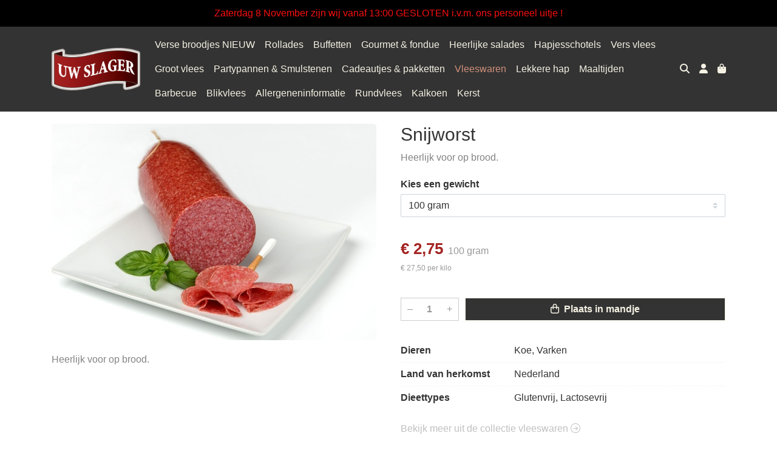

--- FILE ---
content_type: text/html; charset=utf-8
request_url: https://www.slagerijvanderbijl.nl/c/vleeswaren/p/snijworst
body_size: 6016
content:
<!DOCTYPE html>
<html lang="nl">
<head>
    <title>Snijworst - Uw Slager Van der Bijl</title>

    <meta charset="utf-8">
    <meta name="viewport" content="width=device-width, initial-scale=1, shrink-to-fit=no, viewport-fit=cover">
    <meta name="description" content="Heerlijk voor op brood.">
    <meta name="apple-mobile-web-app-title" content="Uw Slager Van der Bijl">
    <meta name="theme-color" content="#000000">
    <meta name="powered-by" content="Midmid">
    <meta property="og:title" content="Snijworst - Uw Slager Van der Bijl">
    <meta property="og:image" content="https://uwslager.blob.core.windows.net/images/vanderbijl/product/snijworst_6dffef_lg.jpg?v=96bdca1f3e1e87b4828bd89c8784d4f6">
    <meta property="og:description" content="Heerlijk voor op brood.">
    
    <script type="application/ld&#x2B;json">
        {"@context":"https://schema.org","@type":"Product","name":"Snijworst","description":"Heerlijk voor op brood.","image":"https://uwslager.blob.core.windows.net/images/vanderbijl/product/snijworst_6dffef_lg.jpg?v=96bdca1f3e1e87b4828bd89c8784d4f6","offers":{"@type":"Offer","url":"https://www.slagerijvanderbijl.nl/c/vleeswaren/p/snijworst","availability":"https://schema.org/InStock","price":2.75,"priceCurrency":"EUR"}}
    </script>


    <link rel="preconnect" href="https://fonts.gstatic.com" crossorigin>
    <link rel="preconnect" href="https://fonts.googleapis.com" crossorigin>
    <link rel="preconnect" href="https://cdn.jsdelivr.net" crossorigin>
    <link rel="preconnect" href="https://kit.fontawesome.com" crossorigin>
    <link rel="preconnect" href="https://cdnjs.cloudflare.com" crossorigin>
    <link rel="preconnect" href="https://code.jquery.com" crossorigin>
    <link rel="preconnect" href="https://uwslager.blob.core.windows.net" crossorigin>

    

<link rel="stylesheet" href="https://fonts.googleapis.com/css2?family=Open+Sans:wght@300;400;600;700&display=swap">

    <link rel="stylesheet" href="https://fonts.googleapis.com/css2?family=Raleway:wght@300;400;500;600;700&display=swap" crossorigin="anonymous">
    <link rel="stylesheet" href="https://cdn.jsdelivr.net/npm/bootstrap@4.6.2/dist/css/bootstrap.min.css" integrity="sha384-xOolHFLEh07PJGoPkLv1IbcEPTNtaed2xpHsD9ESMhqIYd0nLMwNLD69Npy4HI+N" crossorigin="anonymous">
    <link rel="stylesheet" href="https://kit.fontawesome.com/a4b00b0bf2.css" crossorigin="anonymous">
    <link rel="stylesheet" href="https://cdnjs.cloudflare.com/ajax/libs/animate.css/4.1.1/animate.min.css" crossorigin="anonymous">
    <link rel="stylesheet" href="/css/defaults.css?v=zbvMBEcytJwaRyR14B2dsLfdvQvvS71HZtz5bYr4BP4">
    <link rel="stylesheet" href="/css/layout.css?v=rzHfXS9lIrLErzdCik-7hqGT26k89O1xLt2kpOIuWcU">
    <link rel="stylesheet" href="/css/layout.header.css?v=xbUJ_r_lAQpGHcQpaISqlqXUxYGl5wuRwtVrAkdbko4">
    <link rel="stylesheet" href="/css/layout.footer.css?v=GkuNGhLNj86oHYYVKx1OXh3_ShoEctQjQ-w1dfES9Mg">
    <link rel="stylesheet" href="/css/search.css?v=G9Qu6lPFK5pgEU6gmnwaOoUsA0dmaXHZ2zHhsM9095I">
    
    <link rel="stylesheet" href="https://cdn.jsdelivr.net/npm/flatpickr@4.6.13/dist/flatpickr.min.css" integrity="sha256-GzSkJVLJbxDk36qko2cnawOGiqz/Y8GsQv/jMTUrx1Q=" crossorigin="anonymous">
    <link rel="stylesheet" href="/css/quantityeditor.css?v=BYAnjhwbRfmGSUUCds_9CdFa2Uh4fP-iJqxOGQT4tDA" />
    <link rel="stylesheet" href="/css/product.css?v=3QyKtG2mBqQR17jHLvU1uyHzofnT3gqlsKVhLUrkCkc" />
    <link rel="stylesheet" href="/css/product.dialog.css?v=-fc0dHvbBafAqXgUGDboYH-yaH6tTMC3TF6Q4_jPaCQ">
    <link rel="stylesheet" href="/css/product.attributes.css?v=hU7C8a3eKNgkRDVPPviFCfyEcWFa4XcOX4lie1st9P8" />

    <link rel="stylesheet" href="/theme/uwslagerv2/css/variables.css?v=AHwJ-7FvxA4gfvezVfsFYSqrMn86jfKAYyKLYdtCfdg" />
<link rel="stylesheet" href="/theme/uwslagerv2/css/defaults.css?v=47DEQpj8HBSa-_TImW-5JCeuQeRkm5NMpJWZG3hSuFU" />
<link rel="stylesheet" href="/theme/uwslagerv2/css/layout.css?v=GY6ZqAXVYmqwLgsOgJQWQJp73TUsRtftGNQJME6017o" />
<link rel="stylesheet" href="/theme/uwslagerv2/css/experience.css?v=Ri2tVzTx8mjhvYEPg_Wg_cMhZurkThXPgGEah9yA6H8" />

    

    <link rel="canonical" href="https://www.slagerijvanderbijl.nl/c/vleeswaren/p/snijworst">
    <link rel="shortcut icon" href="https://uwslager.blob.core.windows.net/platform/uwslager-favicon.png" />
    <link rel="apple-touch-icon" href="https://uwslager.blob.core.windows.net/platform/uwslager-favicon.png" />
    <link rel="icon" type="image/png" href="https://uwslager.blob.core.windows.net/platform/uwslager-favicon.png" />

    

    <script async src="https://www.googletagmanager.com/gtag/js?id=G-WW0T3LPZ6N"></script>

    <script>
        window.dataLayer = window.dataLayer || [];
        function gtag(){dataLayer.push(arguments);}
        gtag('js', new Date());
        gtag('config', 'G-WW0T3LPZ6N');
    </script>



    

</head>
<body class="product snijworst">
    


    
    

    
<div class="bar announcement-bar" style="background-color: #000000; color: #f80f0f">
    <div class="container">
        <p>Zaterdag 8 November zijn wij vanaf 13:00 GESLOTEN i.v.m. ons personeel uitje !</p>
    </div>
</div>

    

<header class="navbar navbar-expand-sm sticky-top">
    <div class="container">
        <button class="navbar-toggler" type="button" data-toggle="collapse" data-target="#navbar-top" aria-controls="navbarTogglerTop" aria-expanded="false" aria-label="Toon/Verberg menu">
            <i class="fas fa-bars"></i>
            <span class="navbar-toggler-desc">Menu</span>
        </button>

        <ul class="navbar-nav navbar-search">
            <li id="nbisearch" class="nav-search nav-item"><a href="/search" class="nav-link">
                <i class="fas fa-search"></i>
                <span class="nav-search-desc">Zoeken</span>
            </a></li>
        </ul>
        
        
        <a href="/" class="navbar-brand-logo"><img src="https://uwslager.blob.core.windows.net/platform/uwslager-logo.png" /></a>
        
        
<ul class="navbar-nav navbar-session">
    <li class="nav-item-account nav-item"><a href="/account" class="nav-link">
        <i class="fas fa-user"></i>
        
    </a></li>
    <li id="nbishoppingcart" class="nav-item-cart  nav-item"><a href="/cart" class="nav-link">
        <i class="fas fa-shopping-bag"></i>
        
        <span class="cart-total-placeholder">Mand</span>
    </a></li>
</ul>

        
        <div class="collapse navbar-collapse navbar-top" id="navbar-top">
            <ul class="navbar-nav navbar-nav-top">
                

<li class="nav-item" data-active="false">
    <a class="nav-link" href="/c/verse-broodjes-nieuw">Verse broodjes NIEUW</a>
</li>

<li class="nav-item" data-active="false">
    <a class="nav-link" href="/c/rollades">Rollades</a>
</li>

<li class="nav-item" data-active="false">
    <a class="nav-link" href="/c/buffetten">Buffetten </a>
</li>

<li class="nav-item" data-active="false">
    <a class="nav-link" href="/c/gourmet-fondue">Gourmet &amp; fondue</a>
</li>

<li class="nav-item" data-active="false">
    <a class="nav-link" href="/c/heerlijke-salades">Heerlijke salades</a>
</li>

<li class="nav-item" data-active="false">
    <a class="nav-link" href="/c/hapjesschotels">Hapjesschotels</a>
</li>

<li class="nav-item" data-active="false">
    <a class="nav-link" href="/c/vers-vlees">Vers vlees</a>
</li>

<li class="nav-item" data-active="false">
    <a class="nav-link" href="/groot-vlees">Groot vlees</a>
</li>

<li class="nav-item" data-active="false">
    <a class="nav-link" href="/c/partypannen-smulstenen">Partypannen &amp; Smulstenen</a>
</li>

<li class="nav-item" data-active="false">
    <a class="nav-link" href="/c/cadeautjes-pakketten">Cadeautjes &amp; pakketten</a>
</li>

<li class="nav-item active" data-active="true">
    <a class="nav-link" href="/c/vleeswaren">Vleeswaren</a>
</li>

<li class="nav-item" data-active="false">
    <a class="nav-link" href="/c/lekkere-hap">Lekkere hap</a>
</li>

<li class="nav-item" data-active="false">
    <a class="nav-link" href="/c/maaltijden">Maaltijden</a>
</li>

<li class="nav-item" data-active="false">
    <a class="nav-link" href="/c/barbecue">Barbecue</a>
</li>

<li class="nav-item" data-active="false">
    <a class="nav-link" href="/c/blikvlees">Blikvlees</a>
</li>

<li class="nav-item" data-active="false">
    <a class="nav-link" href="/allergeneninformatie">Allergeneninformatie</a>
</li>

<li class="nav-item" data-active="false">
    <a class="nav-link" href="/rundvlees">Rundvlees</a>
</li>

<li class="nav-item" data-active="false">
    <a class="nav-link" href="/c/kalkoen">Kalkoen</a>
</li>

<li class="nav-item" data-active="false">
    <a class="nav-link" href="/c/kerst">Kerst</a>
</li>

                <li class="nav-item-account nav-item-account-mobile nav-item"><a href="/account" class="nav-link">Account</a></li>
            </ul>
        </div>
    </div>
</header>


    <div id="search">
    <form method="get" novalidate action="/search">
        <div class="container">
            <div class="input-group">
                <input type="text" id="Query" name="Query" class="form-control" placeholder="Waar ben je naar op zoek?" autocomplete="off" autocorrect="off" autocapitalize="off" spellcheck="false" />
                <div class="input-group-append">
                    <button type="submit" class="btn btn-search btn-append"><i class="fas fa-search"></i></button>
                </div>
            </div>
        </div>
    </form>
</div>

    <div class="body-content">
        <div class="container">
            

<div class="product-page product-body">
    <div class="product-left">
        
<div class="product-section product-images">
    <div class="product-image-default">
        <img srcset="https://uwslager.blob.core.windows.net/images/vanderbijl/product/snijworst_6dffef_sm.jpg?v=96bdca1f3e1e87b4828bd89c8784d4f6 256w, https://uwslager.blob.core.windows.net/images/vanderbijl/product/snijworst_6dffef_md.jpg?v=96bdca1f3e1e87b4828bd89c8784d4f6 512w, https://uwslager.blob.core.windows.net/images/vanderbijl/product/snijworst_6dffef_lg.jpg?v=96bdca1f3e1e87b4828bd89c8784d4f6 1024w"
            src="https://uwslager.blob.core.windows.net/images/vanderbijl/product/snijworst_6dffef_sm.jpg?v=96bdca1f3e1e87b4828bd89c8784d4f6" alt="Snijworst" title="Snijworst" />
    </div>
    
</div>

        
<div class="product-section product-description styled-text">
    <h6 class="d-md-none">Omschrijving</h6>
    <p>Heerlijk voor op brood.</p>
</div>

    </div>
    <div class="product-right">
        <div class="product-section product-intro">
            <h1>Snijworst</h1>
            <p class="product-description-short mb-0">Heerlijk voor op brood.</p>
        </div>
        <div class="product-main">
            <form method="post" id="product-form" class="product-form" novalidate action="/c/vleeswaren/p/snijworst">
                
<input type="hidden" id="Editor_Slug" name="Editor.Slug" value="snijworst" />
<input type="hidden" data-val="true" data-val-number="BasePrice moet een nummer zijn." data-val-required="The BasePrice field is required." id="Editor_BasePrice" name="Editor.BasePrice" value="2,75" />
<input type="hidden" data-val="true" data-val-number="BaseMeasurementQuantity moet een nummer zijn." data-val-required="The BaseMeasurementQuantity field is required." id="Editor_BaseMeasurementQuantity" name="Editor.BaseMeasurementQuantity" value="100" />

                <div class="product-section product-section-input">
                    


                    
<div class="product-variable-amount-placeholder">
    
<fieldset class="product-variable-amount">
    <legend>Kies een 
gewicht
<span class="field-validation text-danger field-validation-valid" data-valmsg-animate="true" data-valmsg-for="Editor.VariableAmount.Amount" data-valmsg-replace="true"></span></legend>
    <input type="hidden" data-val="true" data-val-required="The Unit field is required." id="Editor_VariableAmount_Unit" name="Editor.VariableAmount.Unit" value="Gram" />
    <div class="product-variable-amounts">
            <select class="custom-select" data-val="true" data-val-number="Amount moet een nummer zijn." data-val-required="Maak een keuze." id="Editor_VariableAmount_Amount" name="Editor.VariableAmount.Amount">
                <option value="" disabled="disabled" selected="selected">Maak een keuze...</option>
                    <option value="100" selected="selected">

100&#xA0;gram</option>
                    <option value="200">

200&#xA0;gram</option>
                    <option value="300">

300&#xA0;gram</option>
                    <option value="400">

400&#xA0;gram</option>
                    <option value="500">

500&#xA0;gram</option>
                    <option value="600">

600&#xA0;gram</option>
                    <option value="700">

700&#xA0;gram</option>
                    <option value="800">

800&#xA0;gram</option>
                    <option value="900">

900&#xA0;gram</option>
                    <option value="1000">

1000&#xA0;gram</option>
            </select>
    </div>
</fieldset>

</div>

                    


                    


                    
<div class="product-association-groups-placeholder">
    
</div>

                    
<div class="product-additional-order-input-placeholder">
    
</div>

                </div>
                


                
<fieldset class="product-offer">
    <div class="product-price-measurement">
        <div class="product-price">&#x20AC; 2,75</div>
        
        <div class="product-measurement">

100&#xA0;gram</div>
    </div>
    <div class="product-price-caption">
        
        <div class="product-unit-price">&#x20AC; 27,50 per Kilo</div>
    </div>
</fieldset>

                
<div class="product-add-to-cart">

<div class="quantity-editor">
    <input type="hidden" data-val="true" data-val-range="Minimum is ongeldig." data-val-range-max="2147483647" data-val-range-min="1" data-val-required="The Minimum field is required." id="Editor_Quantity_Minimum" name="Editor.Quantity.Minimum" value="1" />
    <input type="hidden" data-val="true" data-val-range="Maximum is ongeldig." data-val-range-max="2147483647" data-val-range-min="1" data-val-required="The Maximum field is required." id="Editor_Quantity_Maximum" name="Editor.Quantity.Maximum" value="2147483647" />
    <input type="hidden" data-val="true" data-val-required="The IsMutable field is required." id="Editor_Quantity_IsMutable" name="Editor.Quantity.IsMutable" value="True" />
    <button type="button" class="quantity-decrement">–</button>
    <input type="number" step="1" pattern="\d*" class="form-control" data-min="1" data-max="2147483647" novalidate autocomplete="off" data-val="true" data-val-range="Quantity is ongeldig." data-val-range-max="2147483647" data-val-range-min="1" data-val-required="The Quantity field is required." id="Editor_Quantity_Quantity" name="Editor.Quantity.Quantity" value="1" /><input name="__Invariant" type="hidden" value="Editor.Quantity.Quantity" />
    <button type="button" class="quantity-increment">+</button>
</div>
        <button class="btn btn-block btn-add-to-cart" type="submit" tabindex="1"><i class="far fa-shopping-bag btn-icon btn-icon-left"></i> Plaats in mandje</button>
</div>

                

                
            <input name="__RequestVerificationToken" type="hidden" value="CfDJ8C_v03Nf3DNKnlJTOmD-hPGTIpsUVkJ1SCODmX2BRZcaeHg3vJBpKXkPlHjG8Npx9TjUIaDGndh0tNdxacO7CJw321TaoXrvsUaQ3rDfdj_PfRpjPACB56VIhpRyy-6NtrpvhdEsNbCuQGrLebVEoQ4" /></form>
        </div>
        
<div class="product-section product-attribute-sets">

<div class="product-attribute product-attribute-inline">
    <label class="product-attribute-title" for="set_Animals">Dieren</label>
    <div class="product-attribute-value">Koe, Varken</div>
</div>







<div class="product-attribute product-attribute-inline">
    <label class="product-attribute-title" for="set_OriginCountry">Land van herkomst</label>
    <div class="product-attribute-value">Nederland</div>
</div>











<div class="product-attribute product-attribute-inline">
    <label class="product-attribute-title" for="set_DietTypes">Dieettypes</label>
    <div class="product-attribute-value">Glutenvrij, Lactosevrij</div>
</div>




</div>

        


        
<div class="product-section product-collection">
    <a href="/c/vleeswaren">Bekijk meer uit de collectie vleeswaren <i class="fal fa-arrow-circle-right arrow-right"></i></a>
</div>

    </div>
</div>




        </div>
    </div>
    <footer>
    <div class="container">
        <div class="row">
            <div class="col-sm-auto mr-auto">
                <h6>Uw Slager Van der Bijl</h6>
                <ul class="footer-list-margin">
                    <li>
                        <a class="footer-address" href="/contact"><i class="fa fa-fw fa-location-dot"></i> Kerkstraat 74, Buitenpost</a>
                    </li>
                    <li>
                        <a href="tel:0511544566" class="footer-phone"><i class="fa fa-fw fa-phone"></i> 0511544566</a>
                    </li>
                    <li><a href="mailto:marceneelkje@slagerijvanderbijl.nl" class="footer-email"><i class="fa fa-fw fa-envelope"></i> marceneelkje@slagerijvanderbijl.nl</a></li>
                </ul>
            </div>
            <div class="col-sm-auto mr-auto">
                <h6>Klantenservice</h6>
                <ul>
                    <li><a href="/bestellen">Bestellen</a></li>
                    <li><a href="/betalen">Betalen</a></li>
                    <li><a href="/afleveren">Afleveren</a></li>
                    <li><a href="/afleveren">Openingstijden</a></li>
                    <li><a href="/contact">Contact</a></li>
                </ul>
            </div>
            <div class="col-sm-auto mr-auto">
                <h6>Informatie</h6>
                <ul>
                    <li><a href="/over-ons">Over ons</a></li>
                    <li><a href="/privacy-en-veiligheid">Privacy en veiligheid</a></li>
                    <li><a href="/algemene-voorwaarden">Algemene voorwaarden</a></li>
                    <li><a href="/disclaimer">Disclaimer</a></li>
                    <li><a href="/cookies">Cookies</a></li>
                    
                </ul>
            </div>
            <div class="col-sm-auto">
                <h6>Volg ons</h6>
                <div class="footer-social-media">
                        <a href="https://www.facebook.com/slagerijvanderbijl/" title="Volg Uw Slager Van der Bijl op Facebook" target="_blank"><i class="fa fa-facebook-square"></i></a>
                        <a href="https:/www.instagram.com/slagerijvanderbijl" title="Volg Uw Slager Van der Bijl op Instagram" target="_blank"><i class="fa fa-instagram"></i></a>
                </div>
            </div>
        </div>
    </div>
</footer>

    

<div class="powered-by dark">
    <div class="container">
        


<div class="choose-language">
    <form method="post" action="/language">
        <label>Taal</label>
        <select name="Culture" id="Culture" tabindex="-1" onchange="this.form.submit();" data-val="true" data-val-required="The Name field is required."><option selected="selected" value="nl-NL">Nederlands</option>
<option value="en-US">English</option>
<option value="fr-FR">fran&#xE7;ais</option>
<option value="de-DE">Deutsch</option>
<option value="es-ES">espa&#xF1;ol</option>
<option value="it-IT">italiano</option>
</select>
    <input name="__RequestVerificationToken" type="hidden" value="CfDJ8C_v03Nf3DNKnlJTOmD-hPGTIpsUVkJ1SCODmX2BRZcaeHg3vJBpKXkPlHjG8Npx9TjUIaDGndh0tNdxacO7CJw321TaoXrvsUaQ3rDfdj_PfRpjPACB56VIhpRyy-6NtrpvhdEsNbCuQGrLebVEoQ4" /></form>
</div>

        
<div class="partners">
        <img src="https://midmid.blob.core.windows.net/paymentmethods/payondeliveryv2.png" title="Pay on delivery" loading="lazy" class="partner payment-partner" />
        <img src="https://midmid.blob.core.windows.net/paymentmethods/paymentrequest.png" title="Payment request" loading="lazy" class="partner payment-partner" />
</div>

        <div class="midmid">
            <a href="https://www.midmid.nl" title="Powered by Midmid." target="_blank"><i class="fa fa-plug"></i> Wij draaien op Midmid</a>
        </div>
    </div>
</div>



    <script src="https://code.jquery.com/jquery-3.6.0.min.js" integrity="sha256-/xUj+3OJU5yExlq6GSYGSHk7tPXikynS7ogEvDej/m4=" crossorigin="anonymous"></script>
    <script src="https://cdn.jsdelivr.net/npm/bootstrap@4.6.2/dist/js/bootstrap.bundle.min.js" integrity="sha384-Fy6S3B9q64WdZWQUiU+q4/2Lc9npb8tCaSX9FK7E8HnRr0Jz8D6OP9dO5Vg3Q9ct" crossorigin="anonymous"></script>
    <script src="/common/js/submit.js?v=5f85563082880cb6b19f8e7d8ca19bf4"></script>
    <script src="/common/js/submit.files.js?v=654dcfa4f9dd07cb2f14cc22acc50feb"></script>
    <script src="/common/js/address.js?v=ae93841a644fcf4a29518187ad1d1775"></script>
    <script src="/_content/Midmid.Web/js/validation.js?v=3.1.6"></script>
    <script src="/js/shared.js?v=ohyq-q8iPRxAkWxdFbH0EZC8mMzKE7YpZj_0PDQtvxU"></script>
    <script src="/js/init.js?v=mUlRWEGwAPc40VZR23xbjAGaIa31QjXpKTrIb17ubFQ"></script>
    <script src="/js/search.js?v=sT5L2iyKzpuCX5hIBIb1uxjcuPGSQDgD43cGnc8zbuY"></script>
    
    <script src="https://cdn.jsdelivr.net/npm/flatpickr@4.6.13/dist/flatpickr.min.js" integrity="sha256-Huqxy3eUcaCwqqk92RwusapTfWlvAasF6p2rxV6FJaE=" crossorigin="anonymous"></script>
<script src="https://cdn.jsdelivr.net/npm/flatpickr@4.6.13/dist/l10n/de.js" integrity="sha256-i8+L+31ossi5nSCCJXxe9SPIwa/GLJT2qprrb7d7kzg=" crossorigin="anonymous"></script>
<script src="https://cdn.jsdelivr.net/npm/flatpickr@4.6.13/dist/l10n/it.js" integrity="sha256-gaWVqfkIK6tULoU2T1KYrgzbutxk2XvQ0rVjTWRt/mE=" crossorigin="anonymous"></script>
<script src="https://cdn.jsdelivr.net/npm/flatpickr@4.6.13/dist/l10n/nl.js" integrity="sha256-7e6dIzdvyM9X1QoY5wkjIBt648fCq36ewEAdTiV7h4g=" crossorigin="anonymous"></script>
<script src="https://cdn.jsdelivr.net/npm/flatpickr@4.6.13/dist/l10n/fr.js" integrity="sha256-+xpDzJZ/BxtMFrLCduljhDclmRS8Gr2W3UpKAxMBC9g=" crossorigin="anonymous"></script>
<script src="https://cdn.jsdelivr.net/npm/flatpickr@4.6.13/dist/l10n/es.js" integrity="sha256-G5b/9Xk32jhqv0GG6ZcNalPQ+lh/ANEGLHYV6BLksIw=" crossorigin="anonymous"></script>
</partial>
    <script src="/js/quantityeditor.js?v=YqfhBVLIdBQYjfn3bXTpCN9ZO2c5P6CIH58nhiRd3DE"></script>
    <script src="/js/product.js?v=t6hDbFwpEVAlpoOCmimsSe-cVk5CuDv0ToBA6KcVGYY"></script>
    

    
</body>
</html>



--- FILE ---
content_type: text/css
request_url: https://kit.fontawesome.com/a4b00b0bf2.css
body_size: -83
content:
@import url(https://ka-p.fontawesome.com/releases/v6.4.2/css/pro.min.css?token=a4b00b0bf2);@import url(https://ka-p.fontawesome.com/releases/v6.4.2/css/pro-v4-shims.min.css?token=a4b00b0bf2);@import url(https://ka-p.fontawesome.com/releases/v6.4.2/css/pro-v5-font-face.min.css?token=a4b00b0bf2);@import url(https://ka-p.fontawesome.com/releases/v6.4.2/css/pro-v4-font-face.min.css?token=a4b00b0bf2);

--- FILE ---
content_type: text/css
request_url: https://www.slagerijvanderbijl.nl/css/defaults.css?v=zbvMBEcytJwaRyR14B2dsLfdvQvvS71HZtz5bYr4BP4
body_size: 2590
content:
:root {
    --default-font-size: 14px;
    --default-border-color: #eceff0;
    --default-border-color-active: #cccccc;
    --default-background-color: var(--background-color, #ffffff);
    --default-background-color-active: #eceff0;
    --default-space-between: 20px;
    --default-border-radius: 2px;
    --text-default-color: #000000;
    --text-muted-color: #999999;
    --link-color: #666666;
    --link-color-focus: #000000;
    --heading-color: var(--header-color, #000000);
    --success-color: #28a745;
    --font-family: "Open Sans";
    --font-family-font-awesome: "Font Awesome 6 Pro", "Font Awesome 6 Duotone", "Font Awesome 6 Brands", "Font Awesome 6 Sharp";
    --emoji-font-families: "apple color emoji", "segoe ui emoji", "android emoji", "emojisymbols", "emojione mozilla", "twemoji mozilla", "segoe ui symbol", "noto color emoji";
    --fa-inverse: var(--default-background-color, #ffffff);

    --primary-button-text-color: #ffffff;
    --primary-button-text-color-active: var(--primary-button-text-color-hover, var(--primary-button-text-color));
    --primary-button-background-color: #000000;
    --primary-button-background-color-active: var(--primary-button-background-color-hover, var(--primary-button-background-color));
    --primary-button-border-color: #000000;
    --primary-button-border-color-active: var(--primary-button-border-color-hover, var(--primary-button-border-color));
}

html {
    font-family: var(--font-family), var(--font-family-sans-serif), var(--emoji-font-families), var(--font-family-font-awesome);
}
body {
    font-family: var(--font-family), var(--font-family-sans-serif), var(--emoji-font-families), var(--font-family-font-awesome);
    font-size: var(--default-font-size);
    background-color: var(--default-background-color);
    color: var(--text-default-color);
}

a,
a::after {
    color: var(--link-color);
    transition: color 0.15s ease-in-out;
}
a:focus,
a:focus::after,
a:hover,
a:hover::after {
    text-decoration: none;
    color: var(--link-color-focus);
}

dl,
ul {
    list-style: none;
    padding: 0px;
    margin: 0px;
}

address,
label {
    margin-bottom: 0px;
}

.hidden {
    display: none;
}

.navbar-nav .nav-link {
    white-space: nowrap;
}

.jumbotron-image {
    position: relative;
    margin-bottom: var(--default-space-between);
}
.jumbotron-image img {
    width: 100%;
}

.image-item-caption.xxl {
    position: absolute;
    top: 0;
    height: 100%;
    width: 100%;
    display: flex;
    flex-direction: column;
    justify-content: center;
    color: #ffffff;
    padding-left: 30px;
    padding-right: 30px;
}
.image-item-caption.xxl .title {
    font-weight: bold;
    font-size: 4vw;
    text-align: center;
    margin-bottom: 10px;
}
.image-item-caption.xxl .subtitle {
    text-align: center;
    font-size: 1.5vw;
}

.form-control {
    border-radius: var(--default-border-radius);
    background-color: var(--default-background-color);
    color: var(--default-text-color);
}
.form-control:focus {
    box-shadow: none;
    background-color: inherit;
    color: var(--default-text-color);
}

.custom-select {
    border-radius: var(--default-border-radius);
    background: var(--default-background-color) url("data:image/svg+xml,%3csvg xmlns='http://www.w3.org/2000/svg' width='4' height='5' viewBox='0 0 4 5'%3e%3cpath fill='%23ced4da' d='M2 0L0 2h4zm0 5L0 3h4z'/%3e%3c/svg%3e") no-repeat right .75rem center/8px 10px;
    color: var(--default-text-color);
}
.custom-select:focus {
    box-shadow: none;
}

.form-group > label {
    font-weight: 600;
    margin-bottom: 4px;
}

.form-buttons {
    display: flex !important;
    text-align: right;
    align-items: center;
    justify-content: flex-end;
    margin-top: var(--default-space-between);
}
.form-buttons > *:not(:first-child) {
    margin-left: 10px;
}

.field-validation-error {
    display: inline-block;
    margin-left: 0px;
    margin-top: 3px;
    color: #a94442 !important;
}
.input-validation-error {
    border-color: #a94442 !important;
}

.card {
    margin-bottom: var(--default-space-between);
}
.card .card-header {
    background-color: var(--default-background-color-active);
}
.card .card-footer {
    background-color: var(--default-background-color-active);
}

div .card:last-child {
    margin-bottom: 0px;
}

h1 {
    font-size: 30px;
}
h2 {
    font-size: 26px;
}
h3 {
    font-size: 24px;
}
h4 {
    font-size: 20px;
}
h5 {
    font-size: 16px;
}

h6 {
    text-transform: uppercase;
    font-weight: bold;
    font-size: 13px;
    margin-bottom: 10px;
    color: var(--heading-color);
    display: flex;
    align-items: center;
}
h6 .change-link {
    font-size: 10px;
    font-weight: 300;
    margin-left: 6px;
}

.image-flex-centered {
    display: flex;
    flex-flow: row nowrap;
    align-items: center;
    position: relative;
    justify-content: center;
}

.full-width .body-content > .container {
    width: 100% !important;
    max-width: 100% !important;
    padding-right: 0px;
    padding-left: 0px;
    margin-right: auto;
    margin-left: auto
}
.full-width .content-block > .container {
    padding-right: 15px;
    padding-left: 15px;
}

/* Utility to break out of the container. */
.break-out {
    width: 100vw;
    position: relative;
    margin-left: calc(-1 * (100vw - 100%) / 2);
}

a.stretched {
    position: absolute;
    width: 100%;
    height: 100%;
    top: 0;
    left: 0;
    z-index: 1;
    line-height: 0;
    font-size: 0;
    color: transparent;
}

.styled-text ul {
    list-style: disc;
    margin-bottom: var(--default-space-between);
    break-inside: avoid-column;
    margin-left: 19px;
}
.styled-text ol {
    list-style: decimal;
    margin-bottom: var(--default-space-between);
    break-inside: avoid-column;
    margin-left: 19px;
}

.pre {
    white-space: pre-line;
}

.no-margin {
    margin: 0px;
}

img[src=""],
img:not([src]) {
    content: url([data-uri]);
}

hr {
    border-top: 1px solid var(--default-border-color);
}

.control-optional {
    background-color: #eceff0;
    color: var(--text-muted-color);
    margin-left: 6px;
    font-weight: 300;
    vertical-align: top;
    margin-top: 3px;
    padding: .25em .4em;
    text-transform: lowercase;
}

.radio-select,
.checkbox-select {
    display: grid;
    grid-template-columns: repeat(2, 1fr);
    grid-gap: 10px;
}
.radio-select.radio-select-fit,
.checkbox-select.checkbox-select-fit {
    grid-template-columns: repeat(auto-fit, minmax(30%, 1fr));
}
.radio-select.radio-select-3x,
.checkbox-select.checkbox-select-3x {
    grid-template-columns: repeat(3, 1fr);
}

.radio-select-option,
.checkbox-select-option {
    border: 1px solid var(--default-border-color);
    border-radius: var(--default-border-radius);
    color: var(--default-text-color);
    padding: 10px;
    display: flex;
    align-items: center;
    cursor: pointer;
    position: relative;
}
.radio-select-option.checked,
.radio-select-option.active,
.checkbox-select-option.checked,
.checkbox-select-option.active {
    border: 1px solid var(--default-border-color-active);
    background-color: var(--default-background-color-active);
}
.radio-select-option .value {
    padding-right: 10px;
}
.radio-select-option .radio-hidden,
.checkbox-select-option .checkbox-hidden {
    display: none;
}

.date-picker[readonly],
.datetime-picker[readonly] {
    background-color: inherit;
    opacity: inherit;
}

.alert {
    border-radius: var(--default-border-radius);
}

.btn {
    border-radius: var(--default-border-radius);
}

.btn-primary {
    color: var(--primary-button-text-color);
    background-color: var(--primary-button-background-color);
    border-color: var(--primary-button-border-color);
    transition: all 0.15s ease-in-out;
}
.btn-primary:hover,
.btn-primary.focus,
.btn-primary:focus,
.btn-primary:not(:disabled):not(.disabled).active,
.btn-primary:not(:disabled):not(.disabled):active,
.btn-primary:not(:disabled):not(.disabled).active:focus,
.btn-primary:not(:disabled):not(.disabled):active:focus {
    color: var(--primary-button-text-color-active);
    background-color: var(--primary-button-background-color-active);
    border-color: var(--primary-button-border-color-active);
    box-shadow: none;
}
.btn-primary.disabled,
.btn-primary:disabled {
    color: var(--primary-button-text-color);
    background-color: var(--primary-button-background-color);
    border-color: var(--primary-button-border-color);
    opacity: .65;
}

.btn-icon.btn-icon-right,
.link-icon.link-icon-right {
    margin-left: 4px;
}
.btn-icon.btn-icon-left,
.link-icon.link-icon-left {
    margin-right: 4px;
}

.qr-code img {
    width: 300px;
}

[data-addresseditor] input::-webkit-outer-spin-button,
[data-addresseditor] input::-webkit-inner-spin-button {
    -webkit-appearance: none;
    margin: 0;
}
[data-addresseditor] input[type=number] {
    -moz-appearance: textfield;
}

.animate__animated.animate__fastest {
    -webkit-animation-duration: .025s;
    animation-duration: .025s;
    -webkit-animation-duration: calc(var(--animate-duration) / 4);
    animation-duration: calc(var(--animate-duration) / 4);
}

.form-control:focus {
    background-color: var(--default-background-color);
}

.table {
    color: var(--default-text-color);
}

.card {
    background-color: var(--default-background-color);
    border-color: var(--default-border-color);
    border-radius: var(--default-border-radius);
}
.card-header {
    background-color: var(--default-border-color);
    border-bottom-color: var(--default-border-color);
}
.card-footer {
    background-color: var(--default-border-color);
    border-top-color: var(--default-border-color);
}

.list-group-item {
    background-color: var(--default-background-color);
    border-color: var(--default-border-color);
}
.list-group-item.active {
    color: var(--default-text-color);
    background-color: var(--default-background-color-active);
    border-color: var(--default-border-color);
}
.list-group-item-action {
    color: var(--default-text-color);
}

@media (max-width:575.98px)
/*extra small*/
    {
    .form-control {
        font-size: 16px !important;
    }
    .image-item-caption.xxl .title {
        font-size: 5vw;
        margin-bottom: 0px;
    }
    .image-item-caption.xxl .subtitle {
        font-size: 3vw;
    }
}
@media (max-width:767.98px)
/* small and less */
    {
    .qr-code {
        border: 2px dashed var(--default-border-color);
        border-radius: 6px;
        margin-bottom: 1rem;
    }
    .qr-code img {
        width: 100%;
    }
}
@media (max-width:991.98px) {
    .image-item-caption.xxl .subtitle {
        font-size: 2vw;
    }
    .radio-select.radio-select-fit,
    .checkbox-select.checkbox-select-fit {
        grid-template-columns: repeat(2, 1fr);
    }
    .radio-select.radio-select-3x,
    .checkbox-select.checkbox-select-3x {
        grid-template-columns: repeat(2, 1fr);
    }
}


--- FILE ---
content_type: text/css
request_url: https://www.slagerijvanderbijl.nl/css/layout.header.css?v=xbUJ_r_lAQpGHcQpaISqlqXUxYGl5wuRwtVrAkdbko4
body_size: 1485
content:
:root {
    --header-background-color: var(--top-navbar-background-color, #000000);
    --header-link-color: var(--top-navbar-navitem-color, #cccccc);
    --header-link-color-hover: var(--top-navbar-navitem-color-focus, #eceff0);
    --header-link-color-active: var(--top-navbar-navitem-color-active, #ffffff);
    --navbar-brand-logo-height-xl: 70px;
    --navbar-brand-logo-height-xs: 48px;
}

header {
    background-color: var(--header-background-color);
    transition: background-color 200ms ease-out;
}

header.navbar {
    padding-top: 10px;
    padding-bottom: 10px;
}

.navbar-brand-logo {
    flex-shrink: 0;
    display: flex;
    align-items: center;
    justify-content: center;
    position: relative;
    text-decoration: none;
    height: var(--navbar-brand-logo-height-xl);
    max-width: calc(3 * var(--navbar-brand-logo-height-xl));
    margin-right: 1rem;
}
.navbar-brand-logo:focus,
.navbar-brand-logo:hover {
    text-decoration: none;
}
.navbar-brand-logo img {
    max-height: 100%;
    max-width: 100%;
    object-fit: scale-down;
}

.navbar-brand {
    color: var(--header-link-color);
    transition: all 0.15s ease-in-out;
}
.navbar-brand:focus,
.navbar-brand:hover {
    color: var(--header-link-color-hover);
}

.navbar-toggler {
    margin-left: -1rem;
    border-width: 0;
    font-size: 25px;
    border-radius: 0;
    padding: .5rem .5rem;
    padding-left: 15px;
    position: relative;
    color: var(--header-link-color);
    transition: all 0.15s ease-in-out;
}
.navbar-toggler:focus,
.navbar-toggler:hover {
    color: var(--header-link-color-hover);
}
.navbar-toggler[aria-expanded="true"] {
    color: var(--header-link-color-active);
}
.navbar-toggler[aria-expanded="true"] .fa-bars {
    -webkit-transform: scaleY(-1);
    transform: scaleY(-1)
}
.navbar-toggler[aria-expanded="true"] .fa-bars::before {
    content: "\e0ae";
}
.navbar-toggler-desc {
    position: absolute;
    left: 15px;
    top: 34px;
    font-weight: 300;
    font-size: 7px;
    text-transform: uppercase;
    letter-spacing: 0.08em;
    color: inherit;
}

header .navbar-nav .nav-link {
    color: var(--header-link-color);
    transition: all 0.15s ease-in-out;
}
header .navbar-nav .nav-link:focus,
header .navbar-nav .nav-link:hover {
    color: var(--header-link-color-hover);
}
header .navbar-nav .active > .nav-link,
header .navbar-nav .nav-link.active,
header .navbar-nav .nav-link.show,
header .navbar-nav .show > .nav-link {
    color: var(--header-link-color-active);
}
header .navbar-nav .nav-link.disabled {
    color: var(--header-link-color);
    opacity: .65;
}

.navbar-nav-top {
    flex-wrap: wrap;
}

.navbar-search {
    order: 1;
    position: relative;
}
.nav-search-desc {
    position: absolute;
    left: 0;
    right: 0;
    top: 35px;
    font-weight: 300;
    font-size: 7px;
    text-transform: uppercase;
    letter-spacing: 0.08em;
    text-align: center;
    color: inherit;
    display: none;
}
.cart-total-placeholder {
    display: none;
}

.navbar-session {
    flex-direction: row !important;
    order: 2;
    margin-right: -1rem;
    padding-right: 15px;
}
.navbar-session li:last-child .nav-link {
    padding-right: 0;
}

.navbar-session li a span {
    padding-left: 8px;
}
.nav-item-account.nav-item-account-mobile {
    display: none;
}

.bar {
    text-align: center;
    padding-top: 10px;
    padding-bottom: 10px;
}
.bar a,
.bar a:hover {
    color: inherit;
}
.bar p:last-child {
    margin-bottom: 0;
    padding-bottom: 0;
}

.tenant-in-setup-warning-bar {
    background-color: #ffed84;
    color: #000000;
}

.instore-info-bar {
    background-color: #ffed84;
    color: #000000;
    position: sticky;
    top: 0;
}

.announcement-bar {
    background-color: #000000;
    color: #ffffff;
}
.announcement-bar ul {
    display: flex;
    align-items: center;
    justify-content: center;
}
.announcement-bar ul li {
    margin-left: 5px;
    margin-right: 5px;
}

.order-notification-bar {
    background-color: #f2df80;
    color: #666666;
}
.order-notification-bar a {
    font-weight: 600;
    color: #666666;
}
.order-notification-bar a:hover {
    color: #000000;
}

@media (max-width:350px)
/* tiny */
    {
    .navbar-brand-logo {
        max-width: 150px;
    }
}

@media (max-width:575.98px)
/* extra small */
    {
    .navbar-search {
        order: 0;
        margin-right: auto;
    }
    .nav-search-desc {
        display: block;
    }
    .navbar-session {
        order: 0;
    }

    header.navbar {
        padding-top: 8px;
        padding-bottom: 8px;
    }

    .navbar-brand,
    .navbar-brand-logo {
        position: absolute;
        left: 50%;
        transform: translate(-50%, 0);
        margin: 0;
        height: var(--navbar-brand-logo-height-xs);
        max-width: 175px;
        top: 8px;
    }

    .navbar-brand {
        align-items: center;
        justify-content: center;
        display: flex;
        flex-wrap: wrap;
        flex-direction: row;
        overflow: hidden;
        white-space: unset;
        text-align: center;
        line-height: 22px;
    }

    .navbar-search .nav-link,
    .navbar-session .nav-link {
        padding-right: .5rem;
        padding-left: .5rem
    }
    .navbar-search .nav-link,
    .navbar-session .nav-link {
        font-size: 20px;
    }
    .nav-item-account {
        display: none;
    }
    .nav-item-account.nav-item-account-mobile {
        display: inline;
    }

    .nav-item-cart {
        position: relative;
        padding: 0;
        margin-right: -15px;
    }
    .nav-item-cart .nav-link {
        padding: .2rem 0;
        padding-right: 15px !important;
        padding-left: 15px !important;
    }
    .nav-item-cart .cart-total,
    .nav-item-cart .cart-total-placeholder {
        position: absolute;
        padding: 0;
        margin: 0;
        left: 0px;
        right: 0;
        top: 30px;
        font-weight: 400;
        font-size: 8px;
        text-transform: uppercase;
        letter-spacing: 0.08em;
        text-align: center;
        color: inherit;
    }
    .nav-item-cart:not(.has-cart-items) .cart-total-placeholder {
        font-size: 7px;
        display: inline;
    }

    .announcement-bar ul {
        flex-direction: column;
    }
    .announcement-bar ul li {
        margin-top: 2px;
        margin-bottom: 2px;
    }
}
@media (max-width:767.98px) {
    .navbar-session .shopper-first-name {
        display: none;
    }
}
@media (max-width: 991px) {
    .navbar {
        align-items: flex-start;
    }

    .navbar-collapse {
        max-height: 75vh;
        overflow: scroll;
    }

    body:has(.navbar-collapse.show) {
        overflow: hidden;
    }
}


--- FILE ---
content_type: text/css
request_url: https://www.slagerijvanderbijl.nl/css/layout.footer.css?v=GkuNGhLNj86oHYYVKx1OXh3_ShoEctQjQ-w1dfES9Mg
body_size: 764
content:
:root {
    --footer-background-color: var(--bottom-navbar-background-color, #000000);
    --footer-text-color: var(--bottom-navbar-text-color, #cccccc);
    --footer-link-color: var(--bottom-navbar-text-color, #cccccc);
    --footer-link-color-hover: var(--bottom-navbar-navitem-color-focus, #eceff0);
    --footer-border-top-color: var(--bottom-navbar-border-color, #000000);
    --footer-border-top-width: 4px;
    --footer-border-top-style: solid;

    --powered-by-background-color: var(--footer-background-color);
    --powered-by-text-color: var(--footer-text-color);
    --powered-by-link-color: var(--footer-link-color);
    --powered-by-link-color-hover: var(--footer-link-color-hover);
}

footer {
    padding-top: 30px;
    padding-bottom: 30px;
    background-color: var(--footer-background-color);
    color: var(--footer-text-color);
    border-top-color: var(--footer-border-top-color);
    border-top-width: var(--footer-border-top-width);
    border-top-style: var(--footer-border-top-style);
}

footer ul li:not(:last-child) {
    padding-bottom: 2px;
}

footer h6 {
    color: inherit;
}

footer a {
    color: var(--footer-link-color);
    transition: all 0.15s ease-in-out;
}
footer a:hover,
footer a:focus {
    color: var(--footer-link-color-hover);
}
footer a.disabled {
    color: var(--footer-link-color);
    opacity: .65;
}

footer .nav-link {
    padding: 0;
}

footer address {
    margin-bottom: var(--default-space-between);
}

footer .footer-social-media a {
    margin-right: 6px;
    font-size: 16px;
}
footer .footer-social-media a:last-child {
    margin-right: 0px;
}

.powered-by {
    background-color: var(--powered-by-background-color);
    color: var(--powered-by-text-color);
    padding-top: 8px;
    padding-bottom: 8px;
}
.powered-by a {
    color: var(--powered-by-link-color);
}
.powered-by a:hover,
.powered-by a:focus {
    color: var(--powered-by-link-color-hover);
}
.powered-by .container {
    display: flex;
    align-items: center;
    justify-content: space-between;
}
.powered-by .midmid {
    display: block;
    margin-top: 4px;
    font-family: 'Raleway', sans-serif;
    font-size: 11px;
    letter-spacing: 1px;
    text-align: right;
    margin-left: auto;
    white-space: nowrap;
}
.powered-by .partners .partner:not(:last-child) {
    margin-right: 6px;
}
.powered-by .partners .partner {
    max-height: 16px;
}

.powered-by.light {
    background-color: var(--default-background-color);
    color: var(--text-muted-color);
}
.powered-by.light a {
    color: var(--text-muted-color);
}
.powered-by.light a:hover,
.powered-by.light a:focus {
    color: var(--text-muted-color);
}

.choose-language {
    white-space: nowrap;
}

@media (max-width:575.98px)
/* extra small */
    {
    .powered-by {
        padding: 0;
        padding-bottom: var(--default-space-between);
    }
    .powered-by.light {
        padding-top: var(--default-space-between);
    }
    .powered-by .container {
        flex-direction: column;
    }
    .powered-by .midmid {
        order: 0;
        margin-left: auto;
        margin-right: auto;
    }
    .powered-by .choose-language {
        margin-bottom: 10px;
        margin-right: 0;
    }
    .powered-by .partners {
        margin-bottom: 10px;
        text-align: center;
    }
}

@media (max-width:767.98px)
/* small medium */
    {
    .col-sm-auto:not(:last-child) {
        margin-bottom: var(--default-space-between);
    }
    .col-sm-auto:last-child {
        margin-right: auto;
    }
    .powered-by .partners {
        text-align: center;
    }
}


--- FILE ---
content_type: text/css
request_url: https://www.slagerijvanderbijl.nl/css/search.css?v=G9Qu6lPFK5pgEU6gmnwaOoUsA0dmaXHZ2zHhsM9095I
body_size: 152
content:
#search {
    width: 100%;
    position: fixed;
    right: 0;
    left: 0;
    z-index: 1030;
    background: var(--default-background-color);
    border-bottom: 1px solid var(--default-border-color);
    padding-top: 15px;
    padding-bottom: 15px;
    display: none;
}
#search #Query {
    font-size: 14px;
    border: none;
    padding-left: 0px;
    color: var(--default-text-color);
}
#search #Query:focus {
    box-shadow: none;
    color: var(--default-text-color);
}
#search .btn {
    color: var(--text-muted-color);
    background-color: var(--default-background-color);
    padding-right: 5px;
}


--- FILE ---
content_type: text/css
request_url: https://www.slagerijvanderbijl.nl/css/quantityeditor.css?v=BYAnjhwbRfmGSUUCds_9CdFa2Uh4fP-iJqxOGQT4tDA
body_size: 415
content:
.quantity-editor
{
    display: flex;
    border: 1px solid var(--default-border-color-active);
    width: 120px;
}
.quantity-editor.disabled
{
    border-color: #e9ecef;
}

.quantity-editor input
{
    display: inline-block;
    padding-left: 0px;
    padding-right: 0px;
    text-align: center;
    border: none;
    border-radius: 0px;
    color: var(--text-muted-color);
    font-weight: 600;
    background-color: var(--default-background-color);
    height: 100%;
    min-width: 0;
    -moz-appearance: textfield;
}
.quantity-editor input:focus
{
    outline: none;
    box-shadow: none;
    background-color: inherit;
}
.quantity-editor input::-webkit-inner-spin-button
{
    -webkit-appearance: none;
}

.quantity-editor button
{
    display: inline-block;
    background-color: var(--default-background-color);
    border: none;
    color: var(--text-muted-color);
    font-weight: normal;
    padding-left: 10px;
    padding-right: 10px;
    min-height: 100%;
    transition: 0.3s ease all !important;
}
.quantity-editor button:not(:disabled):not(.disabled)
{
    cursor:pointer
}
.quantity-editor button.disabled,
.quantity-editor button:disabled
{
    color: #dddddd;
    background-color: #e9ecef;
}

.quantity-editor.xs
{
    width: 90px;
}

.quantity-editor.xxs
{
    width: 85px;
}
.quantity-editor.xxs input
{
    padding: 2px 0;
}

@media (hover: hover) and (pointer: fine)
{
    .quantity-editor button:not(:disabled):not(.disabled):hover
    {
        background-color: var(--default-background-color-active);
        color: #000000;
        cursor: pointer;
    }
}


--- FILE ---
content_type: text/css
request_url: https://www.slagerijvanderbijl.nl/css/product.dialog.css?v=-fc0dHvbBafAqXgUGDboYH-yaH6tTMC3TF6Q4_jPaCQ
body_size: 1008
content:
body:has(.product-dialog[open]) {
    overflow: hidden;
}

.product-dialog {
    width: auto;
    padding: 0;
    border: 1px solid var(--default-border-color);
    border-radius: var(--default-border-radius);
    background-color: var(--default-background-color);
    color: var(--text-default-color);
}
.product-dialog[open] {
    animation: fadeInDown;
    animation-duration: .4s;
    animation-fill-mode: both;
}
.product-dialog::backdrop {
    background-color: rgba(0, 0, 0, 0.5);
    backdrop-filter: blur(10px);
    -webkit-backdrop-filter: blur(10px);
    animation: fadeIn;
    animation-duration: .4s;
    animation-fill-mode: both;
}
.product-dialog::-webkit-scrollbar {
    display: none;
}

.product-dialog.closing {
    animation: fadeOutUpFixed;
    animation-duration: .4s;
    animation-fill-mode: both;
}
.product-dialog.closing::backdrop {
    animation: fadeOut;
    animation-duration: .4s;
    animation-fill-mode: both;
}

.product-dialog .dialog-content {
    position: relative;
    pointer-events: auto;
    width: 100%;
}

.product-dialog .dialog-header {
    display: flex;
    position: sticky;
    z-index: 1020;
    top: 0;
    background-color: var(--default-background-color);
    align-items: center;
    justify-content: space-between;
    padding: var(--default-space-between);
    border-bottom: 1px solid var(--default-border-color);
}
.product-dialog .dialog-title {
    font-size: 20px;
    margin: 0;
}
.product-dialog .dialog-body {
    padding: var(--default-space-between);
    background-color: var(--default-background-color);
}
.product-dialog .dialog-footer {
    display: flex;
    position: sticky;
    z-index: 1020;
    bottom: 0;
    background-color: var(--default-background-color);
    flex-direction: column;
    flex-wrap: wrap;
    align-items: inherit;
    justify-content: inherit;
    padding: var(--default-space-between);
    border-top: 1px solid var(--default-border-color);
}

.product-dialog .dialog-close {
    box-sizing: content-box;
    width: 20px;
    height: 20px;
    padding: 4px;
    color: var(--text-default-color);
    background-color: transparent;
    background: transparent url("data:image/svg+xml,%3csvg xmlns='http://www.w3.org/2000/svg' viewBox='0 0 16 16' fill='%23000'%3e%3cpath d='M.293.293a1 1 0 0 1 1.414 0L8 6.586 14.293.293a1 1 0 1 1 1.414 1.414L9.414 8l6.293 6.293a1 1 0 0 1-1.414 1.414L8 9.414l-6.293 6.293a1 1 0 0 1-1.414-1.414L6.586 8 .293 1.707a1 1 0 0 1 0-1.414z'/%3e%3c/svg%3e") center/1em auto no-repeat;
    border: none;
    opacity: .5;
}
@media (hover: hover) and (pointer: fine) {
    .product-dialog .dialog-close:hover {
        color: var(--text-default-color);
        text-decoration: none;
        opacity: 1;
    }
}
.product-dialog .dialog-close:focus {
    color: var(--text-default-color);
    outline: 0;
    opacity: 1;
}

.product-dialog .dialog-footer .product-offer {
    margin-top: 0;
}

.product-dialog .dialog-footer .product-add-to-cart {
    margin-top: var(--default-space-between);
}

.product-dialog .dialog-footer .product-conditions fieldset {
    text-align: center;
}

.product-dialog .product-unavailable {
    margin-top: 15px;
}

@media (max-width:767.98px) {
    .product-image-default img {
        max-height: 50vh;
    }
}

@media (min-width: 992px) {
    .product-dialog {
        max-width: 800px
    }
}

@keyframes fadeOutUpFixed {
    /* The animate.css library is missing the transform for the from. */

    from {
        opacity: 1;
        -webkit-transform: translate3d(0, 0, 0);
        transform: translate3d(0, 0, 0);
    }

    to {
        opacity: 0;
        -webkit-transform: translate3d(0, -100%, 0);
        transform: translate3d(0, -100%, 0);
    }
}


--- FILE ---
content_type: text/css
request_url: https://www.slagerijvanderbijl.nl/css/product.attributes.css?v=hU7C8a3eKNgkRDVPPviFCfyEcWFa4XcOX4lie1st9P8
body_size: 371
content:
.product-attribute-group {
    margin-bottom: var(--default-space-between);
}
.product-attribute-group:last-child {
    margin-bottom: 0;
}

.product-attribute-group-attributes {
    margin-top: -7px;
}

.product-attribute {
    padding-top: 7px;
    padding-bottom: 7px;
    border-bottom: 1px dotted var(--default-border-color);
}
.product-attribute:last-child {
    border-bottom-width: 0;
}
.product-attribute-inline {
    display: flex;
}
.product-attribute-inline label {
    min-width: 35%;
    padding-right: 10px;
    padding-bottom: 0px !important;
}
.product-attribute label {
    font-weight: 600;
    padding-bottom: 4px;
}

.product-attribute-description,
.product-attribute label i {
    margin-left: 2px;
}

.product-attribute-textarea input {
    opacity: 0;
    position: absolute;
    pointer-events: none;
}
.product-attribute-textarea .product-attribute-value {
    display: -webkit-box;
    font-weight: normal;
    white-space: pre-wrap;
    -webkit-line-clamp: 2;
    -webkit-box-orient: vertical;
    text-overflow: ellipsis;
    overflow: hidden;
    cursor: pointer;
    padding-bottom: 0;
}
.product-attribute-textarea .product-attribute-value-read-more {
    display: none;
    margin-top: 6px;
    font-weight: normal;
    color: var(--link-color);
}
.product-attribute-textarea .product-attribute-value.truncated ~ .product-attribute-value-read-more {
    display: block;
}
.product-attribute-textarea input:checked ~ .product-attribute-value {
    -webkit-line-clamp: unset;
}


--- FILE ---
content_type: text/css
request_url: https://www.slagerijvanderbijl.nl/theme/uwslagerv2/css/variables.css?v=AHwJ-7FvxA4gfvezVfsFYSqrMn86jfKAYyKLYdtCfdg
body_size: 311
content:
@import url("https://use.typekit.net/hqh3cdh.css");

:root {
    --font-family: "acumin-variable";

    --default-font-size: 12pt;
    --default-border-radius: 5px;

    --background-color: #ffffff;
    --top-navbar-background-color: #333333;
    --top-navbar-navitem-color: #f5f2e4;
    --top-navbar-navitem-color-focus: #e7c7ba;
    --top-navbar-navitem-color-active: #d0907b;
    --bottom-navbar-background-color: #333333;
    --bottom-navbar-border-color: #c0c0c0;
    --bottom-navbar-text-color: #f5f2e4;
    --bottom-navbar-navitem-color-focus: #e7c7ba;
    --product-thumbnail-border-color: #f5f2e4;
    --product-thumbnail-border-color-hover: #c0c0c0;
    --product-thumbnail-title-color: #333333;
    --product-thumbnail-text-color: #333333;
    --product-thumbnail-price-color: #a42523;
    --product-title-color: #333333;
    --product-text-color: #838383;
    --product-price-color: #a42523;
    --checkout-price-color: #333333;
    --checkout-step-text-color: #333333;
    --checkout-step-background-color-active: #333333;
    --checkout-step-text-color-active: #f5f2e4;
    --link-color: #c0c0c0;
    --link-color-focus: #a42523;
    --header-color: #333333;
    --text-default-color: #333333;
    --addtocart-button-text-color: #f5f2e4;
    --addtocart-button-text-color-hover: #f5f2e4;
    --addtocart-button-background-color: #333333;
    --addtocart-button-background-color-hover: #a42523;
    --addtocart-button-border-color: #f5f2e4;
    --addtocart-button-border-color-hover: #f5f2e4;
    --primary-button-text-color: #f5f2e4;
    --primary-button-text-color-hover: #f5f2e4;
    --primary-button-background-color: #333333;
    --primary-button-background-color-hover: #333333;
    --primary-button-border-color: #333333;
    --primary-button-border-color-hover: #333333;
}


--- FILE ---
content_type: text/css
request_url: https://www.slagerijvanderbijl.nl/theme/uwslagerv2/css/layout.css?v=GY6ZqAXVYmqwLgsOgJQWQJp73TUsRtftGNQJME6017o
body_size: -36
content:
footer h6 {
    text-transform: none;
    font-weight: 500;
    font-size: 16px;
}


--- FILE ---
content_type: text/css
request_url: https://www.slagerijvanderbijl.nl/theme/uwslagerv2/css/experience.css?v=Ri2tVzTx8mjhvYEPg_Wg_cMhZurkThXPgGEah9yA6H8
body_size: 81
content:
.page .image-formatted-text-block h2 {
    color: #a32322 !important;
    font-weight: 700;
    font-size: 21pt;
}

.page .image-formatted-text-block.inverse-colors {
    background-color: #f9f9f1;
}


--- FILE ---
content_type: text/javascript
request_url: https://www.slagerijvanderbijl.nl/js/quantityeditor.js?v=YqfhBVLIdBQYjfn3bXTpCN9ZO2c5P6CIH58nhiRd3DE
body_size: 2801
content:
class QuantityEditor {
    constructor(element, options = {}) {
        Object.assign(this, {
            autosubmit: false
        }, options);

        this.element = element;
        this.build();
    }

    build() {
        this.incrementButton = this.element.find(".quantity-increment");
        this.decrementButton = this.element.find(".quantity-decrement");
        this.quantityElement = this.element.find(':input[type="number"]');

        //values
        this.minimum = parseInt(this.quantityElement.data("min"));
        this.maximum = parseInt(this.quantityElement.data("max"));

        //events
        this.incrementButton.on("click", this.handleIncrementClick.bind(this));
        this.decrementButton.on("click", this.handleDecrementClick.bind(this));
        this.quantityElement.on("keypress", this.handleQuantityKeyPress.bind(this));
        this.quantityElement.on("change", this.handleQuantityChange.bind(this));
    }

    handleIncrementClick(e) {
        e.preventDefault();
        e.stopPropagation();

        var currentValue = parseInt(this.quantityElement.val());
        if (!isNaN(currentValue) && currentValue < this.maximum) {
            this.quantityElement.val(currentValue + 1);
        }
        else {
            this.quantityElement.val(this.maximum);
        }

        this.handleChanged();
    }

    handleDecrementClick(e) {
        e.preventDefault();
        e.stopPropagation();

        var currentValue = parseInt(this.quantityElement.val());
        if (!isNaN(currentValue) && currentValue > this.minimum) {
            this.quantityElement.val(currentValue - 1);
        }
        else {
            this.quantityElement.val(this.minimum);
        }

        this.handleChanged();
    }

    handleQuantityKeyPress(e) {
        if (e.keyCode == 13) {
            e.preventDefault();
            e.stopPropagation();
            this.handleChanged();
        }
    }

    handleQuantityChange(e) {
        this.sanitizeQuantityValue(false);
        this.handleChanged();
    }

    sanitizeQuantityValue(allowEmpty) {
        if (allowEmpty && this.quantityElement.val() === "") {
            return;
        }

        var currentValue = parseInt(this.quantityElement.val().replace(/\D/g, ""));
        if (isNaN(currentValue)) {
            this.quantityElement.val(this.minimum);
            return;
        }

        if (currentValue > this.maximum) {
            this.quantityElement.val(this.maximum);
        }
        else if (currentValue < this.minimum) {
            this.quantityElement.val(this.minimum);
        }
        else if (currentValue != this.quantityElement.val()) {
            this.quantityElement.val(currentValue);
        }
    }

    handleChanged() {
        if (!this.autosubmit) {
            return;
        }

        var form = this.element.parents("form");
        form.submit();
        form.enableSubmit();
    }
}


--- FILE ---
content_type: text/javascript
request_url: https://www.slagerijvanderbijl.nl/_content/Midmid.Web/js/validation.js?v=3.1.6
body_size: 35
content:
$(function () {
    var validationError = document.querySelector(".field-validation-error");
    validationError?.scrollIntoView({ block: "center" });
});


--- FILE ---
content_type: text/javascript
request_url: https://www.slagerijvanderbijl.nl/common/js/submit.js?v=5f85563082880cb6b19f8e7d8ca19bf4
body_size: 3831
content:
$(function () {
    $("form").on("submit", function () {
        var form = $(this);
        if (form.data('submitted') === true) {
            e.preventDefault();
        }
        else {
            //double dutch: disable the submit button and mark the form as submitted
            form.data('submitted', true);
            form.find(":submit", this).prop("disabled", true);
        }
    });
});

(function ($) {
    $.fn.enableSubmit = function () {
        this.filter("form").each(function () {
            var form = $(this);
            form.data('submitted', false);
            form.find(":submit", this).prop("disabled", false);
        });

        return this;
    };
}(jQuery));

function submitFormAsync(form, doneCallback, failCallback) {
    var action = form.attr("action");
    var enctype = form.attr("enctype");

    var result;
    if (enctype !== "multipart/form-data") {
        var data = form.serialize();
        result = $.post(action, data);
    }
    else {
        var data = getFormData(form[0]);
        result = $.ajax({ url: action, type: "post", data: data, processData: false, contentType: false });
    }

    result
        .done(function (data) {
            handleAsyncPostResult(form, data);
            if (typeof doneCallback === "function") {
                doneCallback(data);
            }
        })
        .fail(function (jqXHR, textStatus) {
            console.log("Request failed: " + textStatus);
            if (typeof failCallback === "function") {
                failCallback(textStatus);
            }
        })
        .always(function () {
            form.enableSubmit();
        });
}

function handleAsyncPostResult(form, result) {
    form.find("input").each(function (i) {
        $(this).removeClass("input-validation-error");
    });
    form.find("[data-valmsg-for]").each(function (i) {
        $(this).text("");
        $(this).removeClass("field-validation-error");
    });
    form.find(".alert").hide();

    if (result.success && result.action === "Reload") {
        window.location.reload(true);
        return;
    }
    else if (result.success && result.action === "Redirect") {
        window.location.href = result.successRedirectUrl;
        return;
    }
    else if (result.action === "Alert") {
        var errorMessage = "";
        for (var errorKey in result.errors) {
            if (errorMessage.length > 0) {
                errorMessage += ", ";
            }
            errorMessage += result.errors[errorKey];
        }

        var alertBox = form.find(".alert");
        if (alertBox.length) {
            alertBox.text(errorMessage);
            alertBox.show();
        }
        else {
            alert(errorMessage);
        }

        return;
    }
    else if (result.success) {
        return;
    }

    for (var key in result.errors) {
        var element = form.find('[name="' + key + '"], #' + key);
        addValidationError(element, result.errors[key], form);
    }
}

function getFormData(form) {
    // In some cases the file is empty and part of an array.
    // This causes problems with the boundaries and submitting the form fails.
    // Empty files are removed by the getFormData implementation in submit.files.js.
    return new FormData(form);
}

function addValidationError(input, message, form) {
    input.removeClass("input-validation-valid");
    input.addClass("input-validation-error");

    form = form || input.closest("form");
    var valmsg = form.find('[data-valmsg-for="' + input.attr("id") + '"], [data-valmsg-for="' + input.attr("name") + '"]');
    valmsg.text(message);
    valmsg.removeClass("field-validation-valid");
    valmsg.addClass("field-validation-error");

    if (valmsg.data("valmsg-animate") === true) {
        valmsg.addClass("animate__animated animate__flash").one(animationEnd, function () {
            $(this).removeClass("animate__animated animate__flash");
        });
    }
}


--- FILE ---
content_type: text/javascript
request_url: https://www.slagerijvanderbijl.nl/common/js/address.js?v=ae93841a644fcf4a29518187ad1d1775
body_size: 3686
content:
$(document).ready(function () {
    activateAddressLookup();
});

function activateAddressLookup() {
    $("div[data-addresseditor] input[data-address-value]").each(function (i) {
        if ($(this).val().trim() == "") {
            return;
        }

        //Remove disabled from filled fields.
        $(this).prop('disabled', false);
    });

    $("div[data-addresseditor] input[data-address-lookup]").change(function (e) {
        var editor = $(this).closest("div[data-addresseditor]");
        var validation = editor.find("[data-addresseditor-error]");
        var postalCode = editor.find('[data-address-value="postalcode"]');
        var number = editor.find('[data-address-value="number"]');
        var addition = editor.find('[data-address-value="addition"]');
        var street = editor.find('[data-address-value="street"]');
        var city = editor.find('[data-address-value="city"]');
        var country = editor.find('[data-address-value="country"]');
        var latitude = editor.find('[data-address-value="latitude"]');
        var longitude = editor.find('[data-address-value="longitude"]');

        // Only lookop the address if the country is NL and the postcode and number fields are filled.
        if (country.val() != "NL" || postalCode.val().trim() == "" || number.val().trim() == "") {
            return;
        }

        var url = "/Address/Lookup/{postalCode}/{number}/{addition}";
        url = url.replace("{postalCode}", postalCode.val());
        url = url.replace("{number}", number.val());
        url = url.replace("{addition}", addition.val());

        var spinner = appendSpinnerToParent($(this));
        editor.find("input").prop('disabled', true);

        $.get({ url: url, timeout: 10000 })
            .done(function (data) {
                postalCode.val(data.result.postalCode);
                number.val(data.result.number);
                addition.val(data.result.addition);
                street.val(data.result.street);
                city.val(data.result.city);
                latitude.val(data.result.latitude);
                longitude.val(data.result.longitude);
                validation.addClass("hidden");

                if (data.error != null) {
                    validation.text(data.error);
                    validation.removeClass("hidden");
                }
            })
            .fail(function (error) {
                street.val("");
                city.val("");
                if (error.responseJSON != null) {
                    validation.text(error.responseJSON.error);
                    validation.removeClass("hidden");
                }
            })
            .always(function () {
                editor.find("input").prop('disabled', false);
                spinner.remove();
            });
    });

    $("div[data-addresseditor] input[data-address-value]").keypress(function (e) {
        var editor = $(this).closest("div[data-addresseditor]");
        var country = editor.find('[data-address-value="country"]');

        // Only handle enter key press for NL.
        if (country.val() != "NL") {
            return;
        }

        // Prevents hitting enter before the address is auto completed.
        // Hitting enter will post the form in stead of looking up the address.
        if (e.which == 13) {
            e.preventDefault();
        }
    });
}

function appendSpinnerToParent(sender) {
    var spinner = $("<div class=\"spinner\"><i class=\"fa fa-spinner fa-spin fa- fw\"></i></div>");
    $(sender).parent().append(spinner);

    var spinnerTop = ($(sender).parent().height() / 2) - spinner.height();
    spinner.css({
        position: "absolute",
        top: spinnerTop + "px",
        width: "auto",
        right: "22px"
    });
    return spinner;
}


--- FILE ---
content_type: text/javascript
request_url: https://www.slagerijvanderbijl.nl/js/search.js?v=sT5L2iyKzpuCX5hIBIb1uxjcuPGSQDgD43cGnc8zbuY
body_size: 2005
content:
var searchIsVisible = false;

$(function () {
    $("#nbisearch a").click(function (e) {
        enableDisableSearch();
        return false;
    });
});

function enableDisableSearch() {
    if (!searchIsVisible && $("#search").is(":hidden")) {
        enableSearch();
    }
    else {
        disableSearch();
    }
}

function enableSearch() {
    $("#nbisearch").addClass("active");
    $(".body-content").addClass("disabled");

    var headerBounds = $("header")[0].getBoundingClientRect();
    $("#search").css({
        position: 'fixed',
        top: headerBounds.top + headerBounds.height
    });

    $("#search").slideDown(100);

    $("#search").find("#Query").focus();

    bindEventsToDisableSearch();

    searchIsVisible = true;
}

function disableSearch() {
    $("#nbisearch").removeClass("active");
    $(".body-content").removeClass("disabled");
    $("#search").slideUp(100);

    unbindEventsToDisableSearch();

    $("#search").find("#Query").blur(); //only trigger it after the events are unbinded

    searchIsVisible = false;
}

function bindEventsToDisableSearch() {
    // disable search when esc key is pressed
    $(document).on("keyup.search", function (e) {
        if (e.keyCode === 27) {
            disableSearch();
            return false;
        }
    });

    // disable search by clicking somewhere outside the search box
    $(document).on("click.outside-search touchstart.outside-search", function (e) {
        if (!$(e.target).closest("#search").length) {
            disableSearch();
            return false;
        }
    });

    // disable search if the input hasn't the focus anymore
    $(document).on("focusout.search", function (e) {
        if ($(".btn-search:hover").length) {
            // the focusout event is caused by the btn-search click event
            return false;
        }

        disableSearch();
        return false;
    });
}

function unbindEventsToDisableSearch() {
    $(document).off("keyup.search");
    $(document).off("click.outside-search");
    $(document).off("touchstart.outside-search");
    $(document).off("focusout.search");
}


--- FILE ---
content_type: text/javascript
request_url: https://www.slagerijvanderbijl.nl/common/js/submit.files.js?v=654dcfa4f9dd07cb2f14cc22acc50feb
body_size: 389
content:
function getFormData(form) {
    var formData = new FormData(form);
    var cleanedFormData = new FormData();

    for (var pair of formData) {
        if (pair[1] instanceof File && pair[1].size == 0) {
            // in some cases the file is empty and part of an array.
            // this causes problems with the boundaries and so uploading.
            // remove entry from the data.
            continue;
        }

        cleanedFormData.append(pair[0], pair[1]);
    }

    return cleanedFormData;
}


--- FILE ---
content_type: application/javascript; charset=utf-8
request_url: https://cdn.jsdelivr.net/npm/flatpickr@4.6.13/dist/l10n/it.js
body_size: -88
content:
(function (global, factory) {
  typeof exports === 'object' && typeof module !== 'undefined' ? factory(exports) :
  typeof define === 'function' && define.amd ? define(['exports'], factory) :
  (global = typeof globalThis !== 'undefined' ? globalThis : global || self, factory(global.it = {}));
}(this, (function (exports) { 'use strict';

  var fp = typeof window !== "undefined" && window.flatpickr !== undefined
      ? window.flatpickr
      : {
          l10ns: {},
      };
  var Italian = {
      weekdays: {
          shorthand: ["Dom", "Lun", "Mar", "Mer", "Gio", "Ven", "Sab"],
          longhand: [
              "Domenica",
              "Lunedì",
              "Martedì",
              "Mercoledì",
              "Giovedì",
              "Venerdì",
              "Sabato",
          ],
      },
      months: {
          shorthand: [
              "Gen",
              "Feb",
              "Mar",
              "Apr",
              "Mag",
              "Giu",
              "Lug",
              "Ago",
              "Set",
              "Ott",
              "Nov",
              "Dic",
          ],
          longhand: [
              "Gennaio",
              "Febbraio",
              "Marzo",
              "Aprile",
              "Maggio",
              "Giugno",
              "Luglio",
              "Agosto",
              "Settembre",
              "Ottobre",
              "Novembre",
              "Dicembre",
          ],
      },
      firstDayOfWeek: 1,
      ordinal: function () { return "°"; },
      rangeSeparator: " al ",
      weekAbbreviation: "Se",
      scrollTitle: "Scrolla per aumentare",
      toggleTitle: "Clicca per cambiare",
      time_24hr: true,
  };
  fp.l10ns.it = Italian;
  var it = fp.l10ns;

  exports.Italian = Italian;
  exports.default = it;

  Object.defineProperty(exports, '__esModule', { value: true });

})));


--- FILE ---
content_type: text/javascript
request_url: https://www.slagerijvanderbijl.nl/js/shared.js?v=ohyq-q8iPRxAkWxdFbH0EZC8mMzKE7YpZj_0PDQtvxU
body_size: 508
content:
var animationEnd = (function (el) {
    var animations = {
        animation: 'animationend',
        OAnimation: 'oAnimationEnd',
        MozAnimation: 'mozAnimationEnd',
        WebkitAnimation: 'webkitAnimationEnd',
    };

    for (var t in animations) {
        if (el.style[t] !== undefined) {
            return animations[t];
        }
    }
})(document.createElement('div'));

const radioSelectOptionTemplate =
    `<label class="radio-select-option radio">
        <div class="value"><input type="radio" id="{id}" name="{name}" value="{value}"></div>
        <div class="description">{description}</div>
    </label>`;
